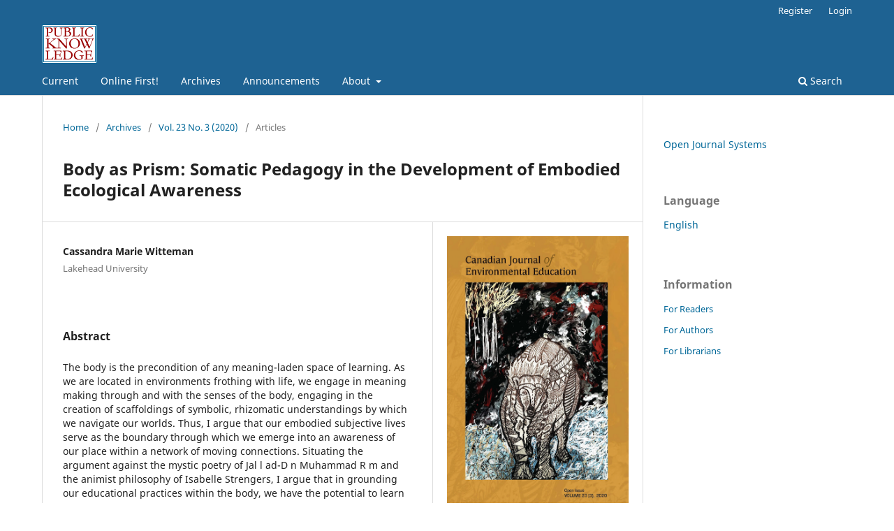

--- FILE ---
content_type: text/html; charset=utf-8
request_url: https://cjee.lakeheadu.ca/article/view/1655
body_size: 18208
content:
<!DOCTYPE html>
<html lang="en" xml:lang="en">
<head>
	<meta charset="utf-8">
	<meta name="viewport" content="width=device-width, initial-scale=1.0">
	<title>
		Body as Prism: Somatic Pedagogy in the Development of Embodied Ecological Awareness
							| Canadian Journal of Environmental Education (CJEE)
			</title>

	
<meta name="generator" content="Open Journal Systems 3.4.0.8">
<link rel="schema.DC" href="http://purl.org/dc/elements/1.1/" />
<meta name="DC.Contributor.Sponsor" xml:lang="en" content=""/>
<meta name="DC.Creator.PersonalName" content="Cassandra Marie Witteman"/>
<meta name="DC.Date.created" scheme="ISO8601" content="2020-08-16"/>
<meta name="DC.Date.dateSubmitted" scheme="ISO8601" content="2019-06-26"/>
<meta name="DC.Date.issued" scheme="ISO8601" content="2020-08-16"/>
<meta name="DC.Date.modified" scheme="ISO8601" content="2020-08-16"/>
<meta name="DC.Description" xml:lang="en" content="The body is the precondition of any meaning-laden space of learning. As we are located in environments frothing with life, we engage in meaning making through and with the senses of the body, engaging in the creation of scaffoldings of symbolic, rhizomatic understandings by which we navigate our worlds. Thus, I argue that our embodied subjective lives serve as the boundary through which we emerge into an awareness of our place within a network of moving connections. Situating the argument against the mystic poetry of Jal l ad-D n Muhammad R m and the animist philosophy of Isabelle Strengers, I argue that in grounding our educational practices within the body, we have the potential to learn in a way that is more meaningful, personal, and relevant to the subjective process of discovery.

Résumé

Sans le corps, il n&#039;y a pas place Ã  l&#039;apprentissage. Or, amenés Ã  fréquenter des milieux pleins de vie, nous participons Ã  la création de sens avec les organes sensoriels du corps, de mÃªme qu&#039;Ã  la construction de structures de compréhension symboliques et rhizomatiques qui nous orientent dans le monde. L&#039;auteure avance donc que le corps, ce véhicule de nos expériences de vie subjectives, constitue une frontiÃ¨re qui ouvre vers une prise de conscience de notre place dans un réseau de connexions dynamiques. S&#039;inscrivant en faux contre la poésie mystique de  Jal l ad-D n Muhammad R m et la philosophie animiste d&#039;Isabelle Strengers, elle affirme qu&#039;Ã  l&#039;aide de pratiques pédagogiques axées sur le corps, l&#039;apprentissage serait plus pertinent et personnel, et mieux adapté Ã  la subjectivité du processus de découverte."/>
<meta name="DC.Format" scheme="IMT" content="application/pdf"/>
<meta name="DC.Identifier" content="1655"/>
<meta name="DC.Identifier.pageNumber" content="74-91"/>
<meta name="DC.Identifier.URI" content="https://cjee.lakeheadu.ca/article/view/1655"/>
<meta name="DC.Language" scheme="ISO639-1" content="en"/>
<meta name="DC.Rights" content="Copyright (c) 2020 Canadian Journal of Environmental Education (CJEE)"/>
<meta name="DC.Source" content="Canadian Journal of Environmental Education (CJEE)"/>
<meta name="DC.Source.ISSN" content="1205-5352"/>
<meta name="DC.Source.Issue" content="3"/>
<meta name="DC.Source.Volume" content="23"/>
<meta name="DC.Source.URI" content="https://cjee.lakeheadu.ca/"/>
<meta name="DC.Title" content="Body as Prism: Somatic Pedagogy in the Development of Embodied Ecological Awareness"/>
<meta name="DC.Type" content="Text.Serial.Journal"/>
<meta name="DC.Type.articleType" content="Articles"/>
<meta name="gs_meta_revision" content="1.1"/>
<meta name="citation_journal_title" content="Canadian Journal of Environmental Education (CJEE)"/>
<meta name="citation_journal_abbrev" content="cjee"/>
<meta name="citation_issn" content="1205-5352"/> 
<meta name="citation_author" content="Cassandra Marie Witteman"/>
<meta name="citation_author_institution" content="Lakehead University"/>
<meta name="citation_title" content="Body as Prism: Somatic Pedagogy in the Development of Embodied Ecological Awareness"/>
<meta name="citation_language" content="en"/>
<meta name="citation_date" content="2020/08/16"/>
<meta name="citation_volume" content="23"/>
<meta name="citation_issue" content="3"/>
<meta name="citation_firstpage" content="74"/>
<meta name="citation_lastpage" content="91"/>
<meta name="citation_abstract_html_url" content="https://cjee.lakeheadu.ca/article/view/1655"/>
<meta name="citation_abstract" xml:lang="en" content="The body is the precondition of any meaning-laden space of learning. As we are located in environments frothing with life, we engage in meaning making through and with the senses of the body, engaging in the creation of scaffoldings of symbolic, rhizomatic understandings by which we navigate our worlds. Thus, I argue that our embodied subjective lives serve as the boundary through which we emerge into an awareness of our place within a network of moving connections. Situating the argument against the mystic poetry of Jal l ad-D n Muhammad R m and the animist philosophy of Isabelle Strengers, I argue that in grounding our educational practices within the body, we have the potential to learn in a way that is more meaningful, personal, and relevant to the subjective process of discovery.

Résumé

Sans le corps, il n&#039;y a pas place Ã  l&#039;apprentissage. Or, amenés Ã  fréquenter des milieux pleins de vie, nous participons Ã  la création de sens avec les organes sensoriels du corps, de mÃªme qu&#039;Ã  la construction de structures de compréhension symboliques et rhizomatiques qui nous orientent dans le monde. L&#039;auteure avance donc que le corps, ce véhicule de nos expériences de vie subjectives, constitue une frontiÃ¨re qui ouvre vers une prise de conscience de notre place dans un réseau de connexions dynamiques. S&#039;inscrivant en faux contre la poésie mystique de  Jal l ad-D n Muhammad R m et la philosophie animiste d&#039;Isabelle Strengers, elle affirme qu&#039;Ã  l&#039;aide de pratiques pédagogiques axées sur le corps, l&#039;apprentissage serait plus pertinent et personnel, et mieux adapté Ã  la subjectivité du processus de découverte."/>
<meta name="citation_pdf_url" content="https://cjee.lakeheadu.ca/article/download/1655/943"/>
	<link rel="stylesheet" href="https://cjee.lakeheadu.ca/$$$call$$$/page/page/css?name=stylesheet" type="text/css" /><link rel="stylesheet" href="https://cjee.lakeheadu.ca/$$$call$$$/page/page/css?name=font" type="text/css" /><link rel="stylesheet" href="https://cjee.lakeheadu.ca/lib/pkp/styles/fontawesome/fontawesome.css?v=3.4.0.8" type="text/css" />
</head>
<body class="pkp_page_article pkp_op_view has_site_logo" dir="ltr">

	<div class="pkp_structure_page">

				<header class="pkp_structure_head" id="headerNavigationContainer" role="banner">
						
 <nav class="cmp_skip_to_content" aria-label="Jump to content links">
	<a href="#pkp_content_main">Skip to main content</a>
	<a href="#siteNav">Skip to main navigation menu</a>
		<a href="#pkp_content_footer">Skip to site footer</a>
</nav>

			<div class="pkp_head_wrapper">

				<div class="pkp_site_name_wrapper">
					<button class="pkp_site_nav_toggle">
						<span>Open Menu</span>
					</button>
										<div class="pkp_site_name">
																<a href="						https://cjee.lakeheadu.ca/index
					" class="is_img">
							<img src="https://cjee.lakeheadu.ca/public/journals/22/pageHeaderLogoImage_en_US.gif" width="79" height="56" alt="PKP Logo" />
						</a>
										</div>
				</div>

				
				<nav class="pkp_site_nav_menu" aria-label="Site Navigation">
					<a id="siteNav"></a>
					<div class="pkp_navigation_primary_row">
						<div class="pkp_navigation_primary_wrapper">
																				<ul id="navigationPrimary" class="pkp_navigation_primary pkp_nav_list">
								<li class="">
				<a href="https://cjee.lakeheadu.ca/issue/current">
					Current
				</a>
							</li>
								<li class="">
				<a href="https://cjee.lakeheadu.ca/issue/view/99">
					Online First!
				</a>
							</li>
								<li class="">
				<a href="https://cjee.lakeheadu.ca/issue/archive">
					Archives
				</a>
							</li>
								<li class="">
				<a href="https://cjee.lakeheadu.ca/announcement">
					Announcements
				</a>
							</li>
								<li class="">
				<a href="https://cjee.lakeheadu.ca/about">
					About
				</a>
									<ul>
																					<li class="">
									<a href="https://cjee.lakeheadu.ca/about">
										About the Journal
									</a>
								</li>
																												<li class="">
									<a href="https://cjee.lakeheadu.ca/about/submissions">
										Submissions
									</a>
								</li>
																												<li class="">
									<a href="https://cjee.lakeheadu.ca/about/editorialTeam">
										Editorial Team
									</a>
								</li>
																												<li class="">
									<a href="https://cjee.lakeheadu.ca/about/privacy">
										Privacy Statement
									</a>
								</li>
																												<li class="">
									<a href="https://cjee.lakeheadu.ca/about/contact">
										Contact
									</a>
								</li>
																		</ul>
							</li>
			</ul>

				

																						<div class="pkp_navigation_search_wrapper">
									<a href="https://cjee.lakeheadu.ca/search" class="pkp_search pkp_search_desktop">
										<span class="fa fa-search" aria-hidden="true"></span>
										Search
									</a>
								</div>
													</div>
					</div>
					<div class="pkp_navigation_user_wrapper" id="navigationUserWrapper">
							<ul id="navigationUser" class="pkp_navigation_user pkp_nav_list">
								<li class="profile">
				<a href="https://cjee.lakeheadu.ca/user/register">
					Register
				</a>
							</li>
								<li class="profile">
				<a href="https://cjee.lakeheadu.ca/login">
					Login
				</a>
							</li>
										</ul>

					</div>
				</nav>
			</div><!-- .pkp_head_wrapper -->
		</header><!-- .pkp_structure_head -->

						<div class="pkp_structure_content has_sidebar">
			<div class="pkp_structure_main" role="main">
				<a id="pkp_content_main"></a>

<div class="page page_article">
			<nav class="cmp_breadcrumbs" role="navigation" aria-label="You are here:">
	<ol>
		<li>
			<a href="https://cjee.lakeheadu.ca/index">
				Home
			</a>
			<span class="separator">/</span>
		</li>
		<li>
			<a href="https://cjee.lakeheadu.ca/issue/archive">
				Archives
			</a>
			<span class="separator">/</span>
		</li>
					<li>
				<a href="https://cjee.lakeheadu.ca/issue/view/91">
					Vol. 23 No. 3 (2020)
				</a>
				<span class="separator">/</span>
			</li>
				<li class="current" aria-current="page">
			<span aria-current="page">
									Articles
							</span>
		</li>
	</ol>
</nav>
	
		  	 <article class="obj_article_details">

		
	<h1 class="page_title">
		Body as Prism: Somatic Pedagogy in the Development of Embodied Ecological Awareness
	</h1>

	
	<div class="row">
		<div class="main_entry">

							<section class="item authors">
					<h2 class="pkp_screen_reader">Authors</h2>
					<ul class="authors">
											<li>
							<span class="name">
								Cassandra Marie Witteman
							</span>
															<span class="affiliation">
									Lakehead University
																	</span>
																																		</li>
										</ul>
				</section>
			
									

						
										<section class="item abstract">
					<h2 class="label">Abstract</h2>
					The body is the precondition of any meaning-laden space of learning. As we are located in environments frothing with life, we engage in meaning making through and with the senses of the body, engaging in the creation of scaffoldings of symbolic, rhizomatic understandings by which we navigate our worlds. Thus, I argue that our embodied subjective lives serve as the boundary through which we emerge into an awareness of our place within a network of moving connections. Situating the argument against the mystic poetry of Jal l ad-D n Muhammad R m and the animist philosophy of Isabelle Strengers, I argue that in grounding our educational practices within the body, we have the potential to learn in a way that is more meaningful, personal, and relevant to the subjective process of discovery.

Résumé

Sans le corps, il n'y a pas place Ã  l'apprentissage. Or, amenés Ã  fréquenter des milieux pleins de vie, nous participons Ã  la création de sens avec les organes sensoriels du corps, de mÃªme qu'Ã  la construction de structures de compréhension symboliques et rhizomatiques qui nous orientent dans le monde. L'auteure avance donc que le corps, ce véhicule de nos expériences de vie subjectives, constitue une frontiÃ¨re qui ouvre vers une prise de conscience de notre place dans un réseau de connexions dynamiques. S'inscrivant en faux contre la poésie mystique de  Jal l ad-D n Muhammad R m et la philosophie animiste d'Isabelle Strengers, elle affirme qu'Ã  l'aide de pratiques pédagogiques axées sur le corps, l'apprentissage serait plus pertinent et personnel, et mieux adapté Ã  la subjectivité du processus de découverte.
				</section>
			
			

						
																																<section class="item author_bios">
					<h2 class="label">
													Author Biography
											</h2>
					<ul class="authors">
																		<li class="sub_item">
								<div class="label">
																																							Cassandra Marie Witteman,  Lakehead University 
																	</div>
								<div class="value">
									Cassandra is a Masters Student in Education at Lakehead Universitys Orillia Campus. They are a practicing artist, dancer, and poet, as well as being involved in grass-roots activism, non-hierarchical practice, and transformative justice.
								</div>
							</li>
																</ul>
				</section>
			
						
		</div><!-- .main_entry -->

		<div class="entry_details">

										<div class="item cover_image">
					<div class="sub_item">
													<a href="https://cjee.lakeheadu.ca/issue/view/91">
								<img src="https://cjee.lakeheadu.ca/public/journals/22/cover_issue_91_en_US.png" alt="">
							</a>
											</div>
				</div>
			
										<div class="item galleys">
					<h2 class="pkp_screen_reader">
						Downloads
					</h2>
					<ul class="value galleys_links">
													<li>
								
	
													

<a class="obj_galley_link pdf" href="https://cjee.lakeheadu.ca/article/view/1655/943">
		
	PDF

	</a>
							</li>
											</ul>
				</div>
						
						<div class="item published">
				<section class="sub_item">
					<h2 class="label">
						Published
					</h2>
					<div class="value">
																			<span>2020-08-16</span>
																	</div>
				</section>
							</div>
			
						
										<div class="item issue">

											<section class="sub_item">
							<h2 class="label">
								Issue
							</h2>
							<div class="value">
								<a class="title" href="https://cjee.lakeheadu.ca/issue/view/91">
									Vol. 23 No. 3 (2020)
								</a>
							</div>
						</section>
					
											<section class="sub_item">
							<h2 class="label">
								Section
							</h2>
							<div class="value">
								Articles
							</div>
						</section>
					
									</div>
			
						
										<div class="item copyright">
					<h2 class="label">
						License
					</h2>
										The Canadian Journal of Environmental Education retains the copyright for published articles. Please contact the editors to request an alternate arrangement.
				</div>
			
			

		</div><!-- .entry_details -->
	</div><!-- .row -->

</article>

	

</div><!-- .page -->

	</div><!-- pkp_structure_main -->

									<div class="pkp_structure_sidebar left" role="complementary">
				<div class="pkp_block block_developed_by">
	<h2 class="pkp_screen_reader">
		Developed By
	</h2>

	<div class="content">
		<a href="https://pkp.sfu.ca/ojs/">
			Open Journal Systems
		</a>
	</div>
</div>
<div class="pkp_block block_language">
	<h2 class="title">
		Language
	</h2>

	<div class="content">
		<ul>
							<li class="locale_en current" lang="en">
					<a href="https://cjee.lakeheadu.ca/user/setLocale/en?source=%2Farticle%2Fview%2F1655">
						English
					</a>
				</li>
					</ul>
	</div>
</div><!-- .block_language -->
<div class="pkp_block block_information">
	<h2 class="title">Information</h2>
	<div class="content">
		<ul>
							<li>
					<a href="https://cjee.lakeheadu.ca/information/readers">
						For Readers
					</a>
				</li>
										<li>
					<a href="https://cjee.lakeheadu.ca/information/authors">
						For Authors
					</a>
				</li>
										<li>
					<a href="https://cjee.lakeheadu.ca/information/librarians">
						For Librarians
					</a>
				</li>
					</ul>
	</div>
</div>

			</div><!-- pkp_sidebar.left -->
			</div><!-- pkp_structure_content -->

<div class="pkp_structure_footer_wrapper" role="contentinfo">
	<a id="pkp_content_footer"></a>

	<div class="pkp_structure_footer">

		
		<div class="pkp_brand_footer">
			<a href="https://cjee.lakeheadu.ca/about/aboutThisPublishingSystem">
				<img alt="More information about the publishing system, Platform and Workflow by OJS/PKP." src="https://cjee.lakeheadu.ca/templates/images/ojs_brand.png">
			</a>
		</div>
	</div>
</div><!-- pkp_structure_footer_wrapper -->

</div><!-- pkp_structure_page -->

<script src="https://cjee.lakeheadu.ca/lib/pkp/lib/vendor/components/jquery/jquery.js?v=3.4.0.8" type="text/javascript"></script><script src="https://cjee.lakeheadu.ca/lib/pkp/lib/vendor/components/jqueryui/jquery-ui.js?v=3.4.0.8" type="text/javascript"></script><script src="https://cjee.lakeheadu.ca/plugins/themes/default/js/lib/popper/popper.js?v=3.4.0.8" type="text/javascript"></script><script src="https://cjee.lakeheadu.ca/plugins/themes/default/js/lib/bootstrap/util.js?v=3.4.0.8" type="text/javascript"></script><script src="https://cjee.lakeheadu.ca/plugins/themes/default/js/lib/bootstrap/dropdown.js?v=3.4.0.8" type="text/javascript"></script><script src="https://cjee.lakeheadu.ca/plugins/themes/default/js/main.js?v=3.4.0.8" type="text/javascript"></script>


</body>
</html>
